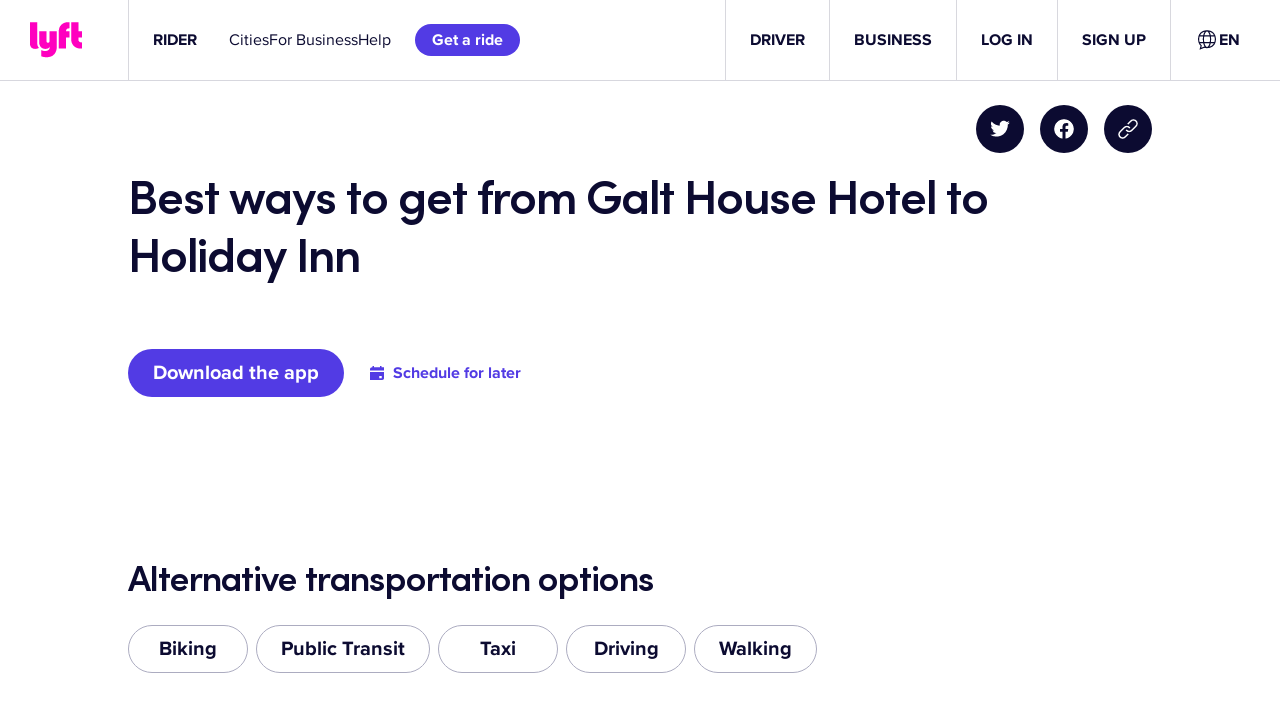

--- FILE ---
content_type: text/css
request_url: https://tags.srv.stackadapt.com/sa.css
body_size: -11
content:
:root {
    --sa-uid: '0-8a3a7664-79b4-573c-56a6-fab2c689db5f';
}